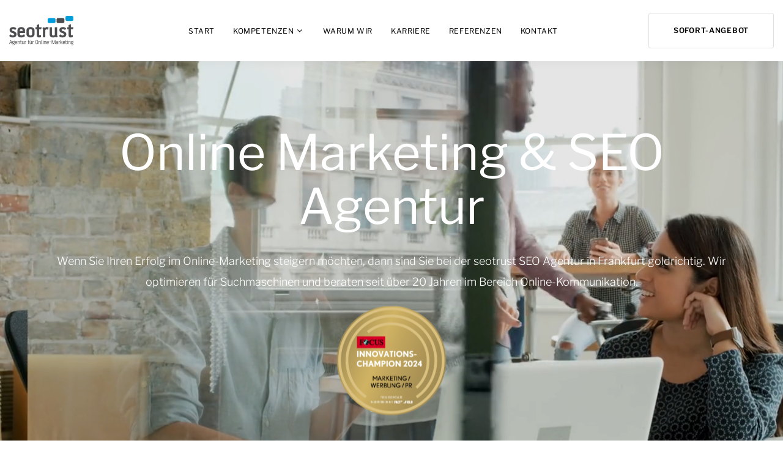

--- FILE ---
content_type: text/html; charset=utf-8
request_url: https://www.seotrust.de/
body_size: 12911
content:
<!DOCTYPE html>
<html class="wide wow-animation" lang="en">
  <head>
    <!-- Site Title-->
	<title>SEO Agentur seotrust GmbH &amp; Co KG in Frankfurt / SEOTRUST</title>
<meta name="description" content="Top Beratung 🥉 im Online-Marketing. Nur für Anbieter, die bei Google und Co. top Rankings durch professionelles SEO erreichen möchten. ✔️ Ihre SEO Agentur mit Sitz in Frankfurt am Main.">
<meta name="robots" content="index, follow">
<link rel="alternate" hreflang="de-de" href="https://www.seotrust.de/" /><link rel="alternate" hreflang="de-ch" href="https://www.seotrust.ch/" /><link rel="alternate" hreflang="de-at" href="https://www.seotrust.at/" />
<link rel="canonical" href="https://www.seotrust.de/" />
    <meta name="format-detection" content="telephone=no">
    <meta name="viewport" content="width=device-width, height=device-height, initial-scale=1.0, maximum-scale=1.0, user-scalable=0">
    <meta http-equiv="X-UA-Compatible" content="IE=edge">
    <meta charset="utf-8">
    <link rel="icon" href="/favicon.ico" type="image/x-icon">
    <!-- Stylesheets-->
<link rel="preload" href="https://www.seotrust.de/template/fonts/fontawesome-webfont.woff2?v=4.7.0" as="font" type="font/woff2" crossorigin>

	
    
    
		<!--[if lt IE 10]>
    <div style="background: #212121; padding: 10px 0; box-shadow: 3px 3px 5px 0 rgba(0,0,0,.3); clear: both; text-align:center; position: relative; z-index:1;"><a href="http://windows.microsoft.com/en-US/internet-explorer/"><img src="images/ie8-panel/warning_bar_0000_us.jpg" border="0" height="42" width="820" alt="You are using an outdated browser. For a faster, safer browsing experience, upgrade for free today."></a></div>
    <script src="/template/js/html5shiv.min.js"></script>
		<![endif]-->
<script type="application/ld+json">
{
  "@context": "https://schema.org",
  "@graph": [
    {
      "@type": "LocalBusiness",
      "name": "Seotrust GmbH & Co KG",
      "url": "https://www.seotrust.de",
      "logo": "https://www.seotrust.de/media/logo/seoagentur-logo.png",
      "telephone": "+49 69 92020981",
      "address": {
        "@type": "PostalAddress",
        "streetAddress": "Zeil 46",
        "addressLocality": "Frankfurt am Main",
        "postalCode": "60313",
        "addressCountry": "DE"
      },
      "description": "Professionelle SEO-Agentur für SEO Beratung mit nachhaltigen Erfolg in der Suchmaschinenoptimierung."
    },
    {
      "@type": "WebSite",
      "url": "https://www.seotrust.de",
      "name": "Seotrust GmbH & Co KG",
      "potentialAction": {
        "@type": "SearchAction",
        "target": "https://www.seotrust.de/?s={search_term_string}",
        "query-input": "required name=search_term_string"
      }
    },
    {
      "@type": "Service",
      "serviceType": "SEO Agentur",
      "provider": {
        "@type": "LocalBusiness",
        "name": "Seotrust GmbH & Co KG",
        "url": "https://www.seotrust.de",
  "address": {
        "@type": "PostalAddress",
        "streetAddress": "Zeil 46",
        "addressLocality": "Frankfurt am Main",
        "postalCode": "60313",
        "addressCountry": "DE"
      }

      },
      "areaServed": "DE",
      "description": "SEO Agentur für professionelle SEO-Strategien, von der Keyword-Analyse über On-Page Optimierung bis hin zu technischen SEO-Maßnahmen."
    }
  ]
}
</script> 
  <style type="text/css">@media print{*{ text-shadow: none !important; box-shadow: none !important; }a{ text-decoration: underline; } img{ break-inside: avoid; }p, h2, h3{ orphans: 3; widows: 3; }h2, h3{ break-after: avoid; }}*{ box-sizing: border-box; }html{ font-family: sans-serif; line-height: 1.15; text-size-adjust: 100%; -webkit-tap-highlight-color: rgba(0, 0, 0, 0); }article, header, nav, section{ display: block; }body{ margin: 0px; font-family: "Libre Franklin", Helvetica, Arial, sans-serif; font-size: 18px; font-weight: 300; line-height: 1.88889; color: rgb(136, 136, 136); text-align: left; background-color: rgb(255, 255, 255); }h1, h2, h3, h6{ margin-top: 0px; margin-bottom: 0.5rem; }p{ margin-top: 0px; margin-bottom: 1rem; } ul, dl{ margin-top: 0px; margin-bottom: 1rem; } ul ul{ margin-bottom: 0px; }dt{ font-weight: inherit; }dd{ margin-bottom: 0.5rem; margin-left: 0px; }a{ color: rgb(46, 211, 174); text-decoration: none; background-color: transparent; }a:not([href]):not([tabindex]){ color: inherit; text-decoration: none; }img{ vertical-align: middle; border-style: none; }a, button{ touch-action: manipulation; }button{ border-radius: 0px; } button{ margin: 0px; font-family: inherit; font-size: inherit; line-height: inherit; }button{ overflow: visible; }button{ text-transform: none; }button{ appearance: button; }h1, h2, h3, h6{ margin-bottom: 0.5rem; font-family: inherit; font-weight: 500; line-height: 1.1; color: rgb(21, 21, 21); }h1{ font-size: 80px; }h2{ font-size: 60px; }h3{ font-size: 40px; }h6{ font-size: 18px; }.container{ width: 100%; padding-right: 15px; padding-left: 15px; margin-right: auto; margin-left: auto; }@media (min-width: 576px){.container{ max-width: 540px; }}@media (min-width: 768px){.container{ max-width: 720px; }}@media (min-width: 992px){.container{ max-width: 960px; }}@media (min-width: 1200px){.container{ max-width: 1200px; }}@media (min-width: 1600px){.container{ max-width: 1400px; }}.flex-row{ flex-direction: row !important; } button{ outline: none; }p{ margin: 0px; }ul{ list-style: none; padding: 0px; margin: 0px; }ul li{ display: block; }dl{ margin: 0px; }dt, dd{ line-height: inherit; }dt{ font-weight: inherit; }dd{ margin-bottom: 0px; }body{ text-size-adjust: none; -webkit-font-smoothing: subpixel-antialiased; font-size: 14px; font-weight: 300; font-family: "Libre Franklin", Helvetica, Arial, sans-serif; line-height: 1.88889; color: rgb(136, 136, 136); }@media (min-width: 768px){body{ font-size: 16px; }}@media (min-width: 1200px){body{ font-size: 18px; }}a{ display: inline-block; text-decoration: none; transition: all 0.33s ease 0s; }a{ color: rgb(0, 159, 227); } a[href*="mailto"]{ white-space: nowrap; }img{ display: inline-block; max-width: 100%; height: auto; }h1, h2, h3, h6, .heading-1{ margin-top: 0px; margin-bottom: 0px; font-family: inherit; font-weight: 500; color: rgb(21, 21, 21); }h1 > *, h2 > *{ display: inline-block; }h1, .heading-1{ font-size: 34px; font-weight: 400; line-height: 1.2; }@media (min-width: 768px){h1, .heading-1{ font-size: 56px; line-height: 1.1; }}@media (min-width: 1200px){h1, .heading-1{ font-size: 80px; }}h2{ font-size: 26px; line-height: 1.3; font-weight: 200; }@media (min-width: 768px){h2{ font-size: 32px; line-height: 1.33333; }}@media (min-width: 992px){h2{ font-size: 44px; }}@media (min-width: 1200px){h2{ font-size: 60px; }}h3{ font-size: 22px; line-height: 1.45; font-weight: 200; }@media (min-width: 768px){h3{ font-size: 28px; }}@media (min-width: 1200px){h3{ font-size: 40px; line-height: 1.35; }}h6{ font-size: 14px; font-weight: 300; line-height: 1.5; }@media (min-width: 768px){h6{ font-size: 18px; line-height: 1.55556; }}.page{ position: relative; overflow: hidden; min-height: 100vh !important; }.page-header{ position: relative; z-index: 1000; padding: 0px; margin: 0px; border-bottom: none; }.cat-img-group{ position: relative; overflow: hidden; padding-bottom: 100%; }.cat-img-group > div{ position: absolute; bottom: 0px; max-width: 80%; }.cat-img-group > div:first-of-type{ z-index: 1; right: 0px; }.cat-img-group > div:last-of-type{ left: 0px; }html .icon{ display: inline-block; line-height: 1; text-align: center; }[class*="list-inline"] > li > .icon{ vertical-align: middle; }.page .icon-primary{ color: rgb(0, 159, 227); }.page a.icon-primary{ color: rgb(0, 159, 227); }html .icon-xxs{ font-size: 15px; }.link-transparent{ padding: 1px 20px; opacity: 0.3; transition: all 0.33s ease 0s; text-align: center; }.button{ display: inline-block; width: auto; max-width: 100%; border: 1px solid; border-radius: 3px; padding: 12px 30px; font-size: 12px; line-height: 24px; font-family: "Libre Franklin", Helvetica, Arial, sans-serif; font-weight: 600; letter-spacing: 0.06em; transition: all 0.33s ease 0s; white-space: normal; text-transform: uppercase; cursor: pointer; text-align: center; }@media (min-width: 992px){.button{ padding: 16px 40px; font-size: 12px; line-height: 24px; }}* + .button{ margin-top: 25px; }@media (min-width: 768px){* + .button{ margin-top: 35px; }}.page .button-primary{ color: rgb(255, 255, 255); background-color: rgb(0, 159, 227); border-color: rgb(0, 159, 227); }.page .button-gray-light-outline{ color: rgb(0, 0, 0); background-color: transparent; border-color: rgb(224, 224, 226); }.blurb__title{ font-size: 18px; line-height: 1.33; color: rgb(0, 0, 0); }@media (min-width: 1200px){.blurb__title{ font-size: 24px; line-height: 1.54167; }}.blurb-minimal{ text-align: left; }.blurb-minimal .unit .blurb-minimal__icon .icon{ font-size: 32px; }.blurb-minimal__icon .icon{ font-size: 30px; color: rgb(0, 159, 227); }@media (min-width: 1200px){.blurb-minimal__icon .icon{ font-size: 36px; }}@media (min-width: 1600px){.blurb-minimal__icon .icon{ font-size: 44px; }}#form-output-global{ position: fixed; bottom: 30px; left: 15px; visibility: hidden; transform: translateX(-500px); transition: all 0.3s ease 0s; z-index: 9999999; }@media (min-width: 576px){#form-output-global{ left: 30px; }}.list-xxs > li + li{ margin-top: 11px; }.list-xs > li + li{ margin-top: 16px; }.list-inline-xxs > *{ position: relative; margin-top: 5px; padding-left: 8px; padding-right: 8px; }.list-inline-xxs > *{ display: inline-block; }.list-terms-minimal *{ display: inline; }.list-semicolon > li{ display: inline; color: rgb(136, 136, 136); }.list-semicolon a{ color: inherit; }.snackbars{ max-width: 280px; padding: 9px 16px; margin-left: auto; margin-right: auto; color: rgb(255, 255, 255); text-align: left; background-color: rgb(34, 34, 34); border-radius: 0px; box-shadow: rgba(0, 0, 0, 0.15) 0px 1px 4px 0px; font-size: 14px; }@media (min-width: 576px){.snackbars{ max-width: 380px; padding: 12px 15px; font-size: 16px; }}.comment-minimal > * + *{ margin-top: 5px; }.comment-minimal__author{ font-size: 12px; font-style: italic; }.comment-minimal__link{ font-size: 14px; line-height: 1.71429; color: rgb(0, 0, 0); }.comment-minimal__link a{ display: inline; color: inherit; }.pre-footer-corporate h6 + *{ margin-top: 18px; }@media (min-width: 992px){.pre-footer-corporate h6 + *{ margin-top: 22px; }}.context-dark{ color: rgb(255, 255, 255); }.context-dark h1, .bg-accent .heading-1{ color: rgb(255, 255, 255); } .bg-accent a{ color: inherit; }.bg-accent .button-primary{ color: rgb(0, 0, 0); background-color: rgb(255, 255, 255); border-color: rgb(255, 255, 255); }.bg-cover{ background-size: cover; background-position: center center; }html .page .group-lg{ margin-bottom: -15px; margin-left: -27px; }* + p{ margin-top: 16px; }p + *{ margin-top: 22px; }p + p{ margin-top: 16px; }* + .list-xs{ margin-top: 16px; }* + .group-lg{ margin-top: 35px; }h6 + p{ margin-top: 10px; }@media (min-width: 992px){* + p{ margin-top: 28px; }* + .group-lg{ margin-top: 50px; }}.unit{ display: flex; flex: 0 1 100%; }.unit-body{ flex: 0 1 auto; }.unit-left{ flex: 0 0 auto; max-width: 100%; }.unit{ margin-bottom: -30px; margin-left: -20px; }.unit > *{ margin-bottom: 30px; margin-left: 20px; }.unit-spacing-md.unit{ margin-bottom: -30px; margin-left: -15px; }.unit-spacing-md.unit > *{ margin-bottom: 30px; margin-left: 15px; }@media (min-width: 576px){.unit-spacing-md.unit{ margin-bottom: -30px; margin-left: -15px; }.unit-spacing-md.unit > *{ margin-bottom: 30px; margin-left: 15px; }}@media (min-width: 768px){.unit-spacing-md.unit{ margin-bottom: -30px; margin-left: -15px; }.unit-spacing-md.unit > *{ margin-bottom: 30px; margin-left: 15px; }}@media (min-width: 992px){.unit-spacing-md.unit{ margin-bottom: -30px; margin-left: -15px; }.unit-spacing-md.unit > *{ margin-bottom: 30px; margin-left: 15px; }}@media (min-width: 1200px){.unit-spacing-md.unit{ margin-bottom: -30px; margin-left: -15px; }.unit-spacing-md.unit > *{ margin-bottom: 30px; margin-left: 15px; }}@media (min-width: 1600px){.unit-spacing-md.unit{ margin-bottom: -30px; margin-left: -15px; }.unit-spacing-md.unit > *{ margin-bottom: 30px; margin-left: 15px; }}.animated{ animation-duration: 1s; animation-fill-mode: both; opacity: 1; }.fadeInUpSmall{ animation-name: fadeInUpSmall; transform-origin: 50% 100%; }.owl-carousel .owl-stage{ position: relative; }.owl-carousel .owl-stage-outer{ position: relative; overflow: hidden; }.owl-carousel .owl-nav .owl-prev, .owl-carousel .owl-nav .owl-next{ cursor: pointer; user-select: none; }.owl-carousel .owl-item{ position: relative; min-height: 1px; float: left; -webkit-tap-highlight-color: transparent; }.owl-nav.disabled{ display: none; }.owl-prev, .owl-next{ position: absolute; top: 50%; transform: translateY(-50%); font-family: Linearicons; color: rgb(199, 199, 199); }.owl-prev{ left: 0px; }.owl-next{ right: 0px; }.owl-dots{ text-align: center; margin-top: 30px; }.owl-dots.disabled{ display: none; margin-top: 0px; }.rd-navbar-wrap{ transition: all 0.32s cubic-bezier(0.785, 0.135, 0.15, 0.86) 0s; }.rd-navbar{ display: none; } .rd-navbar-static{ display: block; }.rd-navbar, .rd-navbar-brand, .rd-navbar-megamenu, .brand-name, .rd-navbar-nav, .rd-navbar-panel{ transition: all 0.3s ease 0s; }.rd-navbar{ background: rgb(255, 255, 255); }.rd-navbar-toggle{ position: relative; width: 48px; height: 48px; line-height: 48px; color: rgb(0, 0, 0); background-color: transparent; border: none; cursor: pointer; display: none; }.rd-navbar-toggle span{ position: relative; display: block; margin: auto; transition: all 0.3s ease 0s; } .rd-navbar-toggle span{ width: 22px; height: 2px; background-color: rgb(0, 0, 0); backface-visibility: hidden; will-change: transform; }.rd-navbar-brand{ line-height: 1; }.rd-navbar .rd-navbar-nav > li > a{ font-size: 12px; line-height: 1.28; font-weight: 400; text-transform: uppercase; letter-spacing: 0.05em; }.rd-navbar .rd-navbar-nav > li{ vertical-align: top; text-align: center; }.rd-navbar .rd-navbar-nav > li > *{ vertical-align: top; } .rd-navbar-static .rd-navbar-nav > .rd-navbar-submenu .rd-navbar-megamenu{ opacity: 0; visibility: hidden; will-change: opacity, transform; } .rd-navbar-static .rd-navbar-nav .rd-navbar-submenu > .rd-navbar-megamenu{ transform: translateY(30px); } .rd-navbar-static .rd-navbar-nav > li{ display: inline-block; } .rd-navbar-static .rd-navbar-megamenu{ border: 1px solid rgb(243, 243, 243); } .rd-navbar-static .rd-megamenu-list > li > a{ position: relative; display: block; width: 100%; padding-left: 0px; font-size: 13px; line-height: 1.7; transition: all 0.33s ease 0s; } .rd-navbar-static .rd-megamenu-list > li > a{ color: rgb(224, 224, 226); } .rd-navbar-static .rd-megamenu-list > li > a{ color: rgb(0, 0, 0); background: transparent; } .rd-navbar-static .rd-megamenu-list > li + li{ margin-top: 12px; }@media (min-width: 1200px){ .rd-navbar-static .rd-megamenu-list > li > a{ font-size: 14px; }} .rd-navbar-static .rd-navbar-megamenu{ position: absolute; z-index: 4; display: table; table-layout: fixed; width: 100%; max-height: calc(100vh - 90px); left: 0px; max-width: 1370px; margin-top: 25px; text-align: left; background: rgb(251, 251, 251); } .rd-navbar-static .rd-navbar-megamenu > li{ position: relative; display: table-cell; padding: 40px 20px 40px 35px; }@media (min-width: 1200px){ .rd-navbar-static .rd-navbar-megamenu > li{ padding: 45px 30px 50px 50px; }}@media (min-width: 1600px){ .rd-navbar-static .rd-navbar-megamenu{ max-width: 1150px; } .rd-navbar-static .rd-navbar-megamenu > li{ padding: 45px 70px 70px 50px; }}.rd-navbar-static .rd-navbar-nav > li > a{ color: rgb(0, 0, 0); }.rd-navbar-static .rd-navbar-nav > li > .rd-navbar-submenu-toggle{ display: inline-block; width: 17px; line-height: 1; text-align: center; cursor: pointer; color: rgb(0, 0, 0); }.rd-navbar-static{ display: block; padding: 0px 15px; background-color: rgb(255, 255, 255); box-shadow: rgba(136, 136, 136, 0.1) 0px 2px 12px; }.rd-navbar-static .rd-navbar-inner{ position: relative; flex-direction: column; padding: 21px 0px; min-height: 100px; transition: all 0.33s ease 0s; }.rd-navbar-static .rd-navbar-inner > * + *{ margin-top: 30px; }.rd-navbar-static .rd-navbar-inner .rd-navbar-toggle{ display: none; }.rd-navbar-static .rd-navbar-inner{ max-width: 1370px; margin-left: auto; margin-right: auto; }.rd-navbar-static .rd-navbar-inner, .rd-navbar-static .rd-navbar-nav-wrap{ display: flex; align-items: center; justify-content: space-between; }.rd-navbar-static .rd-navbar-inner > *{ padding: 0px 25px; }.rd-navbar-static .rd-navbar-inner > :first-child{ padding-left: 0px; }.rd-navbar-static .rd-navbar-inner > :last-child{ padding-right: 0px; }.rd-navbar-static .rd-navbar-panel, .rd-navbar-static .rd-navbar-nav-wrap__element{ flex-shrink: 0; }.rd-navbar-static .rd-navbar-nav-wrap__element{ padding-left: 10px; padding-right: 10px; }.rd-navbar-static .rd-navbar-nav-wrap{ flex-direction: row-reverse; flex-grow: 1; }.rd-navbar-static .rd-navbar-nav-wrap > :first-child{ padding-right: 0px; }.rd-navbar-static .rd-navbar-nav-wrap > :last-child{ padding-left: 0px; }.rd-navbar-static .rd-navbar-brand .brand-name img{ max-height: 48px; width: auto; }.rd-navbar-static .rd-navbar-nav{ margin: -13px -13px 0px; font-size: 0px; line-height: 0; }.rd-navbar-static .rd-navbar-nav > li{ margin-top: 13px; padding: 0px; margin-left: 15px; margin-right: 15px; } .rd-navbar-static .rd-navbar-nav > li .rd-navbar-megamenu{ margin-top: 42px; }@media (max-width: 1199px){.rd-navbar-static .rd-navbar-nav-wrap .rd-navbar-nav-wrap__element + .rd-navbar-nav{ margin-right: 15px; }}@media (min-width: 1200px){.rd-navbar-static:not(.rd-navbar_creative) .rd-navbar-inner{ flex-direction: row; }.rd-navbar-static:not(.rd-navbar_creative) .rd-navbar-inner > * + *{ margin-top: 0px; }.rd-navbar-static .rd-navbar-nav-wrap{ text-align: right; }.rd-navbar-static .rd-navbar-panel + .rd-navbar-nav-wrap{ width: auto; text-align: center; }}.ui-to-top{ position: fixed; right: 15px; bottom: 15px; width: 58px; height: 58px; border-radius: 100%; font-size: 24px; line-height: 58px; overflow: hidden; text-align: center; text-decoration: none; z-index: 20; transition: all 0.3s ease 0s; transform: translateY(100px); }.ui-to-top{ color: rgb(255, 255, 255); background: rgb(82, 65, 121); }@media (min-width: 576px){.ui-to-top{ right: 40px; bottom: 40px; }}.swiper-container{ display: flex; margin-left: auto; margin-right: auto; position: relative; overflow: hidden; min-height: 200px; z-index: 1; height: 100vh; }.swiper-wrapper{ position: relative; z-index: 1; display: flex; align-self: stretch; align-items: stretch; width: 100%; height: auto; min-height: inherit; transition-property: transform; box-sizing: content-box; } .swiper-wrapper{ transform: translate3d(0px, 0px, 0px); will-change: transform; }.swiper-slide{ position: relative; display: flex; align-items: center; flex-shrink: 0; width: 100%; background-position: center center; }.swiper-slide.swiper-slide_video{ min-height: inherit; align-items: stretch; padding: 0px; }.swiper-slide.swiper-slide_video .vide_bg{ display: flex; flex-flow: row wrap; align-items: center; justify-content: center; width: 100%; }.swiper-slide-caption{ position: relative; z-index: 2; display: block; width: 100%; padding: 25px 0px 60px; min-height: inherit; }@media (min-width: 768px){.swiper-slide-caption{ padding: 60px 0px; }}@media (min-width: 992px){.swiper-slide-caption{ padding: 100px 0px; }}@media (min-width: 1200px) and (min-height: 800px){.swiper-slide-caption{ padding: 180px 0px 140px; }}.swiper-slider_fullheight{ min-height: calc(100vh - 56px); height: auto; }@media (min-width: 768px) and (max-width: 991px){.swiper-slider_fullheight{ min-height: 640px; }}@media (min-width: 768px){.swiper-slider_fullheight .swiper-slide-caption{ padding-left: 60px; padding-right: 60px; }}@media (min-width: 1600px){.swiper-slider_fullheight .swiper-slide-caption{ padding-left: 0px; padding-right: 0px; }}@media (min-width: 992px){.desktop .swiper-slider_fullheight{ min-height: 100vh; }}.vide_bg{ width: 100%; }.vide_bg .container{ position: relative; z-index: 2; }.fa{ display: inline-block; font-family: FontAwesome; font-size: inherit; text-rendering: auto; -webkit-font-smoothing: antialiased; }li.l1{ font-weight: bold; }@media (max-width: 991px){ section.content h2, section.content h3, section.content div.heading-1{ padding-bottom: 16px !important; }}@media (min-width: 992px){ section.content h2, section.content h3, section.content div.heading-1{ padding-bottom: 28px !important; }}@media (max-width: 767px){ section.content h2, section.content h3, section.content div.heading-1{ font-weight: 200; font-size: 22px !important; line-height: 1.45 !important; }}@media (min-width: 768px){ section.content h2, section.content h3, section.content div.heading-1{ font-weight: 200; font-size: 28px !important; line-height: 1.45 !important; }}@media (min-width: 1200px){ section.content h2, section.content h3, section.content div.heading-1{ font-weight: 200; font-size: 40px !important; line-height: 1.35 !important; }}section.listable ul > li{ text-align: left; position: relative !important; padding-left: 20px !important; width: auto !important; }section.listable ul > li + li{ margin-top: 8px !important; }.rex-minibar-icon--fa, .rex-minibar-close-icon, .rex-minibar-opener-icon{ display: inline-block; font-style: normal; font-variant: normal; font-weight: normal; font-stretch: normal; line-height: 1; font-family: FontAwesome; font-size: inherit; text-rendering: auto; -webkit-font-smoothing: antialiased; }.rex-minibar{ position: fixed; right: 0px; bottom: 0px; z-index: 100000; padding-right: 36px; color: rgb(156, 165, 178); direction: ltr; font-size: 11px; font-family: -apple-system, BlinkMacSystemFont, "Open Sans", "Helvetica Neue", Arial, sans-serif; text-align: left; }.rex-minibar[data-minibar="true"]{ left: 0px; }.rex-minibar *{ box-sizing: content-box; vertical-align: baseline; letter-spacing: normal; width: auto; }.rex-minibar-close, .rex-minibar-opener{ position: absolute; right: 0px; top: 0px; z-index: 100001; width: 36px; height: 36px; font-size: 18px; cursor: pointer; transition: all 200ms ease-in-out 0s; }.rex-minibar-close{ background: rgb(50, 64, 80); color: rgb(75, 154, 217); }.rex-minibar-opener{ background: rgb(223, 227, 233); color: rgb(156, 165, 178); }.rex-minibar-close-icon, .rex-minibar-opener-icon{ position: absolute; top: 50%; left: 50%; transform: translate3d(-50%, -50%, 0px); }.rex-minibar[data-minibar="true"] .rex-minibar-opener{ display: none; }.rex-minibar-elements{ width: 100%; background: rgb(36, 48, 60); }.rex-minibar-element{ cursor: default; display: block; float: left; height: 36px; margin-right: 0px; padding: 0px 10px; white-space: nowrap; }.rex-minibar-element-right{ float: right; }.rex-minibar-element span{ display: inline-block; }.rex-minibar-item{ display: inline-block; height: 36px; }.rex-minibar-info{ position: absolute; left: 0px; bottom: 36px; display: none; background-color: rgba(40, 53, 66, 0.97); color: rgb(223, 227, 233); padding-bottom: 15px; }.rex-minibar-info-header{ color: rgb(243, 246, 251); background-color: rgb(30, 40, 50); padding: 10px 15px; font-size: 12px; font-weight: bold; }.rex-minibar-info-group{ padding: 10px 15px 0px; }.rex-minibar-info-group + .rex-minibar-info-group{ margin-top: 15px; padding-top: 15px; position: relative; }.rex-minibar-info-piece{ display: table-row; border-collapse: collapse; }.rex-minibar-info-piece a{ color: rgb(75, 154, 217); transition: color 200ms ease-in-out 0s; }.rex-minibar-info-piece span{ padding: 5px 0px; color: rgb(223, 227, 233); font-size: 13px; }.rex-minibar-info-piece span.title{ display: table-cell; min-width: 70px; padding: 5px 15px 5px 0px; border-collapse: collapse; color: rgb(156, 165, 178); font-size: 12px; vertical-align: top; }.rex-minibar-element-right .rex-minibar-info{ left: auto; right: 0px; }.rex-minibar-icon{ display: inline-block; color: rgb(156, 165, 178); font-size: 16px; }.rex-minibar-icon + .rex-minibar-value{ margin-left: 5px; }.rex-minibar-value{ color: rgb(223, 227, 233); font-size: 13px; line-height: 36px; }.rex-minibar-status-primary{ background-color: rgb(75, 154, 217); color: rgb(255, 255, 255); }.rex-minibar-icon .rex-syslog-changed{ color: yellow; }</style></head>
  <body>
    <!-- Page -->
    <div class="page">
<img width="99999" height="99999" alt="SEO Agentur" style="pointer-events: none; position: absolute; top: 0; left: 0; width: 99vw; height: 99vh; max-width: 99vw; max-height: 99vh;" src="[data-uri]">
      <!-- Page Header-->
      
	
      <header class="page-header">
        <!-- RD Navbar-->
        <div class="rd-navbar-wrap">
          <nav class="rd-navbar novi-background bg-cover" data-layout="rd-navbar-fixed" data-sm-layout="rd-navbar-fixed" data-sm-device-layout="rd-navbar-fixed" data-md-layout="rd-navbar-fixed" data-md-device-layout="rd-navbar-fixed" data-lg-device-layout="rd-navbar-fixed" data-xl-device-layout="rd-navbar-static" data-xxl-device-layout="rd-navbar-static" data-lg-layout="rd-navbar-fixed" data-xl-layout="rd-navbar-static" data-xxl-layout="rd-navbar-static" data-stick-up-clone="false" data-sm-stick-up="true" data-md-stick-up="true" data-lg-stick-up="true" data-xl-stick-up="true" data-xxl-stick-up="true" data-lg-stick-up-offset="69px" data-xl-stick-up-offset="1px" data-xxl-stick-up-offset="1px">
            <div class="rd-navbar-inner">
              <!-- RD Navbar Panel -->
              <div class="rd-navbar-panel">
                <button class="rd-navbar-toggle" data-rd-navbar-toggle=".rd-navbar-nav-wrap"><span></span></button>
                <!-- RD Navbar Brand-->
  					<div class="rd-navbar-brand"><a class="brand-name" href="/"><img src="/media/logo/seoagentur-logo.png" alt="" width="163" height="40"/></a></div>              </div>
              <!-- RD Navbar Nav-->
              <div class="rd-navbar-nav-wrap">
                <div class="rd-navbar-nav-wrap__element"><a class="button button-gray-light-outline" href="/sofort-angebot">Sofort-Angebot</a></div>
                      <ul class="rd-navbar-nav">
                      
                      <li><a href="/" class="active">Start</a></li>
<li class=""><a href="/kompetenzen/" class="">Kompetenzen</a>
<ul class="rd-navbar-megamenu">
<li class="l3"><ul class="rd-megamenu-list">

<li class="l1"><a href="/seo-beratung" class="">SEO Beratung</a></li>

<li class="l2"><a href="/suchmaschinenoptimierung" class="">Suchmaschinenoptimierung</a></li>
<li class="l2"><a href="/seo-analyse" class="">SEO Analyse</a></li>
<li class="l2"><a href="/ddo" class="">DDO SEO</a></li>
<li class="l2"><a href="/internationales-seo" class="">internationales SEO</a></li>
<li class="l2"><a href="/video-seo" class="">Video SEO</a></li>
<li class="l2"><a href="/audio-seo" class="">Audio SEO</a></li>
</ul></li><li class="l3"><ul class="rd-megamenu-list">

<li class="l1"><a href="/online-marketing" class="">Online Marketing</a></li>

<li class="l2"><a href="/ads-optimierung" class="">SEM / Ads Optimierung</a></li>
<li class="l2"><a href="/orm" class="">Online Reputation Management</a></li>
<li class="l2"><a href="/social-media-marketing.html" class="">Social Media Marketing</a></li>
<li class="l2"><a href="/email-marketing" class="">Email Marketing</a></li>
<li class="l2"><a href="/inbound-marketing" class="">Inbound Marketing</a></li>
<li class="l2"><a href="/content-marketing" class="">Content-Marketing</a></li>
</ul></li><li class="l3"><ul class="rd-megamenu-list">

<li class="l1"><a href="/webagentur" class="">Webagentur</a></li>

<li class="l2"><a href="/webdesign" class="">Webdesign</a></li>
<li class="l2"><a href="/relaunch-optimierung" class="">Relaunch Optimierung</a></li>
<li class="l2"><a href="/programmierung.html" class="">Programmierung</a></li>
<li class="l2"><a href="/content-management" class="">Content-Management</a></li>
<li class="l2"><a href="/mobile-optimierung" class="">Mobile Optimierung</a></li>
</ul></li><li class="l3"><ul class="rd-megamenu-list">

<li class="l1"><a href="/digitalagentur" class="">Digitalagentur</a></li>

<li class="l2"><a href="/shop-seo-optimierung" class="">Shop Optimierung</a></li>
<li class="l2"><a href="/analytics-agentur.html" class="">Google Analytics Agentur</a></li>
<li class="l2"><a href="/onlineshop-software.html" class="">Onlineshop Software</a></li>
<li class="l2"><a href="/usability-optimierung.html" class="">Usability Optimierung</a></li>
<li class="l2"><a href="/landingpage-optimierung.html" class="">Landingpage Optimierung</a></li>
</ul></li>
</ul></li>
<li><a href="/ueber-uns.html" class="">Warum wir</a></li>
<li><a href="/karriere.html" class="">Karriere</a></li>
<li><a href="/erfolge.html" class="">Referenzen</a></li>
<li><a href="/kontakt.html" class="">Kontakt</a></li>
                      
                        
                        
                      </ul>
              </div>
            </div>
          </nav>
        </div>
      </header>
	
	
		<section><div class="swiper-container swiper-slider swiper-slider_fullheight" data-simulate-touch="false" data-loop="false" data-autoplay="false"><div class="swiper-wrapper"><div class="swiper-slide swiper-slide_video context-dark ">
                    <!-- RD Video-->
                    <div class="vide_bg novi-vide" data-vide-bg="mp4: /media/video-lg.mp4, " data-vide-options="posterType: none">

							<div style="width: 100%; height: 100%; background-color: rgba(0,0,0,0.1); z-index: 2; position:relative;">
                      <div class="swiper-slide-caption" style="text-align:center; position: absolute; top:50%; transform: translateY(-50%);">
                        <div class="container"  style="color:#ffffff;">
                          <h1 data-caption-animate="fadeInUpSmall" style="color:#ffffff"> <span>Online Marketing &amp; SEO Agentur</span></h1>
                          <p>Wenn Sie Ihren Erfolg im Online-Marketing steigern m&ouml;chten, dann sind Sie bei der seotrust SEO Agentur in Frankfurt goldrichtig. Wir optimieren f&uuml;r Suchmaschinen und beraten seit &uuml;ber 20 Jahren im Bereich Online-Kommunikation.</p><div class="slider_bild_klein"><img src="/media/full_slider_content_klein/innovations-champion2024.png"></div>
                          <div class="group-lg" style="text-align:center">
                          	
                          	
                          </div>
                        </div>
                      </div>
                      </div>
                      
                      
                    </div>
            </div></div>
        </div></section><section class="section-xl novi-background bg-cover novi-background bg-cover content listable dist_small" style="background-color:#ffffff;">
        <div class="container">
          <div class="row justify-content-md-center flex-lg-row-reverse align-items-lg-center justify-content-lg-between row-50">
            <div class="col-md-12 col-lg-12" style="text-align:center">
              
              <div style="">
              <h2>Agentur f&uuml;r Online Marketing, <br />Suchmaschinenoptimierung &amp; Kommunikation in Frankfurt</h2>
<p>Mit &uuml;ber 20 Jahren Erfahrung und fundiertem Know How sind wir von der Seotrust Agentur f&uuml;r Online-Marketing ganz f&uuml;r unsere Kunden da.</p>
              </div>
              
            </div>
          </div>
        </div>
      </section><section class="section-xl bg-white novi-background bg-cover content" style="background-color:#f2f2f2;">
        <div class="container">
          <div class="row row-50"><div class="col-md-6 col-lg-4">
              <article class="blurb blurb-minimal" style="text-align:left;">
                <div class="unit flex-row unit-spacing-md">
                  <div class="unit-left">
                    <div class="blurb-minimal__icon"><span class="novi-icon icon fa fa-dashboard"></span></div>
                  </div>
                  <div class="unit-body">
                    <p class="blurb__title" style="color:#191919;">Performance getrieben</p>
                    <div style="color:#191919;">
                    <p>Sie k&ouml;nnen sich sicher sein, dass ihre Marketing Investitionen sich auch wirklich auszahlen. Denn: bei allen Ma&szlig;nahmen zur Optimierung ihrer online Marketingaktivit&auml;ten arbeiten wir grunds&auml;tzlich Performance getrieben.</p>
                    
                    </div>
                  </div>
                </div>
              </article>
            </div>
<div class="col-md-6 col-lg-4">
              <article class="blurb blurb-minimal" style="text-align:left;">
                <div class="unit flex-row unit-spacing-md">
                  <div class="unit-left">
                    <div class="blurb-minimal__icon"><span class="novi-icon icon fa fa-database"></span></div>
                  </div>
                  <div class="unit-body">
                    <p class="blurb__title" style="color:#191919;">DDO - Daten getrieben</p>
                    <div style="color:#191919;">
                    <p>DDO steht f&uuml;r Data Driven Optimization und bedeutet f&uuml;r Sie, dass alle marketingrelevanten Entscheidungen nicht einfach nur nach Bauchgef&uuml;hl, sondern auf Grundlage von echten Daten und Fakten getroffen werden.</p>
                    
                    </div>
                  </div>
                </div>
              </article>
            </div>
<div class="col-md-6 col-lg-4">
              <article class="blurb blurb-minimal" style="text-align:left;">
                <div class="unit flex-row unit-spacing-md">
                  <div class="unit-left">
                    <div class="blurb-minimal__icon"><span class="novi-icon icon fa fa-heart"></span></div>
                  </div>
                  <div class="unit-body">
                    <p class="blurb__title" style="color:#191919;">Herzensangelegenheit</p>
                    <div style="color:#191919;">
                    <p>Einer der zentralen Werte bei seotrust ist, dass unsere Kunden und deren Erfolge uns am Herzen liegen. Und auch wenn dies oftmals eine erh&ouml;hte Form von Flexibilit&auml;t erfordert, sind wir immer mit Herzblut an Ihrer Seite.</p>
                    
                    </div>
                  </div>
                </div>
              </article>
            </div></div></div></section>
<section class="section-xl novi-background bg-cover novi-background bg-cover content listable dist_standard" style="background-color:#ffffff;">
        <div class="container">
          <div class="row justify-content-md-center flex-lg-row-reverse align-items-lg-center justify-content-lg-between row-50">
            <div class="col-md-9 col-lg-5">
              <h3 style="color:;">Digitale Kommunikation richtig einsetzen</h3>
              <div style="color:#888888;">
              <p>Seotrust z&auml;hlt zu den f&uuml;hrenden Agenturen im Bereich der digitalen Markt-Kommunikation. Dadurch erzielen unsere Kunden starke Erfolge. In Zeiten eines sich stetig schneller entwickelten Marktumfelds mit mehr Technologien und mehr Wettbewerb, gilt es ganz besonders gut beraten zu sein. Denn wer nicht mit der Zeit geht, der geht mit der Zeit. Und genau aus diesem Grund ist unser Anspruch immer Vorreiter zu sein. Vorreiter in erprobten Strategien und ganz konkreten Umsetzungen f&uuml;r unsere Kunden. Sie sch&auml;tzen es, dass wir regelm&auml;&szlig;ig alte Strukturen &uuml;berpr&uuml;fen und auch aufbrechen, wenn es Sinn macht. Dabei stehen immer die Ziele unserer Kunden im Fokus. M&ouml;chten auch Sie mehr:</p>
<ul>
<li>Kunden durch Ihr Online-Marketing generieren?</li>
<li>Eine top Sichtbarkeit im Internet erreichen?</li>
<li>Ihren Wettbewerbern eine Nasenl&auml;nge voraus sein?</li>
<li>Eine erfahrene Online-Marketing-Agentur an Ihrer Seite wissen, die immer Up-to-Date ist?</li>
</ul>
<p>Dann sollten wir ins Gespr&auml;ch kommen.</p>
              </div>
              
            </div>
            <div class="col-md-9 col-lg-6"><img src="/media/content_single/seoref.webp" alt="" width="652" height="491"/>
            </div>
          </div>
        </div>
      </section><section class="section-xl novi-background bg-cover novi-background bg-cover content listable dist_standard" style="background-color:#f8f8f8;">
        <div class="container">
          <div class="row justify-content-md-center flex-lg-row-reverse align-items-lg-center justify-content-lg-between row-50">
            <div class="col-md-9 col-lg-6"><img src="/media/content_single/seo5.jpg" alt="" width="652" height="491"/>
            </div>
            <div class="col-md-9 col-lg-5">
              <h2 style="color:;">Potentiale im Online-Marketing erkennen</h2>
              <div style="color:#888888;">
              <p>Auf der einen Seite erschwert der gestiegene &bdquo;Noise-Level&ldquo; in Verbindung mit einem &bdquo;Content-Overload&ldquo; die erfolgreiche Ansprache neuer Kunden. Auf der anderen Seite gilt es fr&uuml;hzeitig die individuell optimalen M&ouml;glichkeiten im Online-Marketing gewinnbringend einzusetzen. Als beratende Agentur f&uuml;r digitales Marketing stehen Ihnen die Experten von Seotrust zur Seite. &Uuml;berzeugen Sie sich selbst.</p>
              </div>
              <a class="button button-primary" data-caption-animate="fadeInUpSmall" data-caption-delay="350" href="/erfolge.html">Erfolge im Online-Marketing</a>
            </div>
          </div>
        </div>
      </section><section class="section-xl novi-background bg-cover novi-background bg-cover content listable dist_standard" style="background-color:#ffffff;">
        <div class="container">
          <div class="row justify-content-md-center flex-lg-row-reverse align-items-lg-center justify-content-lg-between row-50">
            <div class="col-md-9 col-lg-5">
              <h3 style="color:;">SEO Agentur unsere Kernkompetenz</h3>
              <div style="color:#888888;">
              <p>Ganz klar ist das Thema SEO unsere Kernkompetenz. Und dies ist seit 20 Jahren der Fall. Wo damals jedoch ein paar leichte Eingriffe in dem Quelltext einer Webseite ausreichten, um sensationelle Ergebnisse zu erzielen, ben&ouml;tigt es heute viel mehr Skills und Knowhow. Wir setzen dieses erprobte Wissen gewinnbringend f&uuml;r unsere Kunden ein. Wann m&ouml;chten Sie von diesem Insider-Wissen Ihrer professionellen SEO-Agentur aus Frankfurt profitieren?</p>
              </div>
              <a class="button button-primary" data-caption-animate="fadeInUpSmall" data-caption-delay="350" href="/seo-beratung">SEO Beratung</a>
            </div>
            <div class="col-md-9 col-lg-6"><img src="/media/content_single/seo7.webp" alt="" width="652" height="491"/>
            </div>
          </div>
        </div>
      </section><section class="bg-accent novi-background bg-cover content" style="background-color:#524179;">
        <div class="container">
          <div class="row row-fix justify-content-md-center align-items-lg-end">
            <div class="col-md-8 col-lg-6 section-xl">
              <div class="heading-1" style="color:;">Online Marketing richtig nutzen.</div>
              <div style="">
              <p>Damit Ihre Zahlen den Erfolg wiedergeben!</p>
              </div>
              <a class="button button-primary" data-caption-animate="fadeInUpSmall" data-caption-delay="350" href="/kontakt.html">unverbindlich Kontakt aufnehmen</a>
            </div>
            <div class="col-md-8 col-lg-6">
              <div class="cat-img-group">
                <div><img src="/media/c2a_schichtbild2/online-marketing.webp" alt=""/ ></div>
                <div><img src="/media/c2a_schichtbild1/seo-agentur.webp" alt="" style="max-width:none;"/></div>
              </div>
            </div>
          </div>
        </div>
      </section><section class="section-xl novi-background bg-cover novi-background bg-cover content listable dist_medium" style="background-color:#ffffff;">
        <div class="container">
          <div class="row justify-content-md-center flex-lg-row-reverse align-items-lg-center justify-content-lg-between row-50 col-md-8 offset-md-2 col-lg-8 offset-lg-2">
            <div class="col-md-12 col-lg-12" style="text-align:left">
              <h2 style="color:#191919;">SEO-Agentur – wie ein präzise abgestimmtes Uhrwerk für digitalen Erfolg</h2>
              <div style="color:#191919;">
              <p>Stellen Sie sich Ihre Webseite als ein kunstvoll konstruiertes Uhrwerk vor, bei dem jedes Zahnrad und jede Schraube perfekt ineinandergreifen, um den reibungslosen Ablauf Ihres Online-Marketings zu gew&auml;hrleisten. Als Ihre <a href="https://www.seotrust.de">erfahrene SEO-Agentur</a> setzen wir jeden Mechanismus optimal in Szene &ndash; f&uuml;r qualifizierte Anfragen, planbaren Kundenzuwachs und Top-Rankings.</p>
<p><strong>Pr&auml;zision und Planung &ndash; Die Mechanik Ihres Erfolgs</strong><br />Wie bei einem meisterhaft gearbeiteten Uhrwerk analysieren wir mit <a href="/ddo">datenorientierten Methoden</a> Ihre Webseite, Ihre Wettbewerber und aktuelle Markttrends. Diese pr&auml;zise Abstimmung erm&ouml;glicht es uns, eine individuelle SEO-Strategie zu entwickeln, bei der technische Optimierungen, detaillierte Keyword-Analysen und integrierte SEO- sowie SEA-Ans&auml;tze reibungslos zusammenwirken &ndash; jedes Teil ein essenzielles Zahnrad in Ihrem Erfolgsmechanismus.</p>
<p><strong>Internationales SEO &ndash; Synchronisation &uuml;ber alle Zeitzonen</strong><br />Unsere tiefgehende Expertise im <a href="/internationales-seo">internationalen SEO</a> sorgt daf&uuml;r, dass Ihre Marke weltweit im gleichen Takt schl&auml;gt. Mit einer sorgf&auml;ltig abgestimmten Strategie erschlie&szlig;en wir neue M&auml;rkte und erh&ouml;hen Ihre globale Sichtbarkeit &ndash; wie ein Uhrwerk, das &uuml;ber alle Zeitzonen hinweg synchron l&auml;uft. Unsere transparente Arbeitsweise und unser kundenorientierter Ansatz stellen sicher, dass Ihre Rankings, Ihr Traffic und Ihre Ums&auml;tze stetig an Fahrt gewinnen.</p>
<p><strong>Ganzheitliche Optimierung &ndash; Der Antrieb, der alles in Bewegung h&auml;lt</strong><br />Unsere erprobten Strategien verwandeln Ihre Webseite in ein pr&auml;zise konstruiertes System, das sowohl Suchmaschinen als auch Nutzer begeistert. Wir optimieren jedes Detail &ndash; von technischen Feinheiten &uuml;ber inhaltliche Verbesserungen bis hin zu einer erstklassigen Nutzererfahrung &ndash; damit Ihr digitales Uhrwerk stets zuverl&auml;ssig tickt. Dabei behalten Sie jederzeit den &Uuml;berblick &uuml;ber alle Ma&szlig;nahmen und den Fortschritt Ihres Projekts.</p>
<h3>Ihre Vorteile durch professionelle Suchmaschinenoptimierung:</h3>
<ul>
<li><strong>Nachhaltigkeit im Fokus:</strong> Wie ein robustes Uhrwerk, das Tag f&uuml;r Tag pr&auml;zise l&auml;uft, sichert unsere <a href="/seo-beratung">SEO-Beratung</a>&nbsp;langfristigen Erfolg &ndash; national wie international.</li>
<li><strong>Effiziente Synergien:</strong> Wir verbinden verschiedene Online-Marketing-Disziplinen, sodass alle Zahnr&auml;der Ihres Erfolgsmechanismus harmonisch ineinandergreifen.</li>
<li><strong>Ganzheitlicher Ansatz:</strong> Durch die Verschmelzung von Code, Content und Design entsteht ein pr&auml;zise abgestimmtes Uhrwerk, das Ihre SEO-Strategie antreibt.</li>
<li><strong>Individuelle L&ouml;sungen:</strong> Jede Strategie wird passgenau auf Ihre Bed&uuml;rfnisse und die Dynamik der Suchmaschinen abgestimmt &ndash; wie ein individuell justiertes Uhrwerk.</li>
<li><strong>Expertise und Kreativit&auml;t:</strong> Profitieren Sie von unserem fundierten Know-how und innovativen L&ouml;sungsans&auml;tzen, die Ihre Webseite in ein hochpr&auml;zises Instrument verwandeln.</li>
<li><strong>Messbare Erfolge und Transparenz:</strong> Mit klar definierten KPIs behalten Sie den &Uuml;berblick &ndash; wie ein zuverl&auml;ssiger Zeitmesser, der immer die exakte Zeit anzeigt.</li>
<li><strong>Kundenorientierter Service:</strong> Regelm&auml;&szlig;ige Updates und offener Austausch garantieren, dass alle Komponenten Ihres Systems reibungslos zusammenarbeiten.</li>
</ul>
<p>Auf Basis Ihrer individuellen Ziele und einer detaillierten <a href="/seo-analyse">SEO-Analyse</a> entwickeln unsere Experten ma&szlig;geschneiderte Keyword-Strategien, erstellen hochwertigen Content und optimieren die technische Performance Ihrer Webseite. Durch kontinuierlichen, organischen Linkaufbau, zielgerichtetes <a href="/content-marketing">Content-Marketing</a> und regelm&auml;&szlig;ige Anpassungen sorgen wir daf&uuml;r, dass Ihre Webseite nicht nur Spitzenpositionen in den Suchergebnissen erreicht, sondern diese auch langfristig behaupten kann &ndash; wie ein Uhrwerk, das durch pr&auml;zise Einstellungen und regelm&auml;&szlig;ige Wartung stets punktgenau arbeitet.</p>
<p>Mit uns stellen Sie das Uhrwerk Ihres digitalen Erfolgs perfekt ein &ndash; bereit, jede Herausforderung mit pr&auml;ziser Genauigkeit zu meistern!</p>
              </div>
              <a class="button button-primary" data-caption-animate="fadeInUpSmall" data-caption-delay="350" href="/kontakt.html">unverbindlich Top Beratung anfragen</a>
            </div>
          </div>
        </div>
      </section><section class="section-lg content dist_small" style="background-color:;">
        <div class="container">
          <div class="owl-carousel text-center" data-items="1" data-sm-items="2" data-md-items="4" data-lg-items="5" data-xl-items="6" data-stage-padding="15" data-loop="true" data-margin="30" data-mouse-drag="false" data-dots="false" data-autoplay="true"><div class="item"><a class="link-transparent"><img src="/media/brand/seorefs_0001_vektor-smartobjekt.png" alt="" style="height:111px; width:auto;"/></a></div>

          

                     
              <div class="item"><a class="link-transparent"><img src="/media/brand/seorefs_0025_vektor-smartobjekt.png" alt="" style="height:111px; width:auto;"/></a></div>

          

                     
              <div class="item"><a class="link-transparent"><img src="/media/brand/seorefs_0004_vektor-smartobjekt.png" alt="" style="height:111px; width:auto;"/></a></div>

          

                     
              <div class="item"><a class="link-transparent"><img src="/media/brand/seorefs_0003_vektor-smartobjekt.png" alt="" style="height:111px; width:auto;"/></a></div>

          

                     
              <div class="item"><a class="link-transparent"><img src="/media/brand/ref1.png" alt="" style="height:111px; width:auto;"/></a></div>

          

                     
              <div class="item"><a class="link-transparent"><img src="/media/brand/seorefs_0024_vektor-smartobjekt.png" alt="" style="height:111px; width:auto;"/></a></div>

          

                     
              <div class="item"><a class="link-transparent"><img src="/media/brand/seorefs_0022_image.png" alt="" style="height:111px; width:auto;"/></a></div>

          

                     
              <div class="item"><a class="link-transparent"><img src="/media/brand/seorefs_0015_ebene-4.png" alt="" style="height:111px; width:auto;"/></a></div>

          

                     
              <div class="item"><a class="link-transparent"><img src="/media/brand/seorefs_0021_vektor-smartobjekt.png" alt="" style="height:111px; width:auto;"/></a></div>

          

                     
              <div class="item"><a class="link-transparent"><img src="/media/brand/seorefs_0002_vektor-smartobjekt.png" alt="" style="height:111px; width:auto;"/></a></div>

          

                     
              <div class="item"><a class="link-transparent"><img src="/media/brand/seorefs_0017_mzjkszdzlyhs_q1es2v8ejgjq.png" alt="" style="height:111px; width:auto;"/></a></div>

          

                     
              <div class="item"><a class="link-transparent"><img src="/media/brand/seorefs_0014_csm_4348_8aac9ee4e3.png" alt="" style="height:111px; width:auto;"/></a></div>

          

                     
              <div class="item"><a class="link-transparent"><img src="/media/brand/seorefs_0005_vektor-smartobjekt.png" alt="" style="height:111px; width:auto;"/></a></div></div></div></section>

          

                     
              
		
	

      <!-- Page Footer -->
      <section class="pre-footer-corporate novi-background bg-cover">
        <div class="container">
          <div class="row justify-content-sm-center justify-content-lg-start row-30 row-md-60">
            <div class="col-sm-10 col-md-6 col-lg-10 col-xl-3">
              <h6>Über seotrust</h6>
              <p><img class="img-responsive" src="https://www.seotrust.de/media/rex_media_medium/innovations-champion2024.png" alt="SEO Agentur Auszeichnung 2024" title="SEO Agentur Auszeichnung"><br />
Seotrust ist einer der führenden Agenturen im Bereich Online-Marketing mit der Spezialisierung auf SEO. Mit mehr als 20 Jahren Erfahrung setzen Konzerne als auch mittelständische Unternehmen auf die Expertise der Agentur mit Hauptsitz der SEO Agentur in Frankfurt am Main.</p>
            </div>
            <div class="col-sm-10 col-md-6 col-lg-3 col-xl-3">
              <h6>Navigation</h6>
              <ul class="list-xxs">
             	<li><a href="/">Start</a></li><li><a href="/kompetenzen/">Kompetenzen</a></li><li><a href="/ueber-uns.html">Warum wir</a></li><li><a href="/karriere.html">Karriere</a></li><li><a href="/erfolge.html">Referenzen</a></li><li><a href="/kontakt.html">Kontakt</a></li><li><a href="/news.html">News</a></li><li><a href="/seo-lexikon/">SEO Lexikon</a></li><li><a href="/impressum.html">Impressum</a></li><li><a href="/datenschutz.html">Datenschutz</a></li>              </ul>
            </div>
            <div class="col-sm-10 col-md-6 col-lg-5 col-xl-3">
              <h6>Letzte News</h6>
              <ul class="list-xs">
						<li>
		<article class="comment-minimal">
      	<p class="comment-minimal__author">12.05.2025</p>
      	<p class="comment-minimal__link"><a href="/core-web-vitals-seo">Die Core Web Vitals-Lüge: Was Google wirklich misst – und was nicht zählt</a></p>
      </article>
      </li><li>
		<article class="comment-minimal">
      	<p class="comment-minimal__author">14.03.2025</p>
      	<p class="comment-minimal__link"><a href="/seo-check">SEO Check 2025: Trends, die Ihre Webseite revolutionieren</a></p>
      </article>
      </li><li>
		<article class="comment-minimal">
      	<p class="comment-minimal__author">05.03.2025</p>
      	<p class="comment-minimal__link"><a href="/news/technisches-seo-tipps">Technisches SEO: Tipps für bessere Rankings</a></p>
      </article>
      </li><li>
		<article class="comment-minimal">
      	<p class="comment-minimal__author">27.02.2025</p>
      	<p class="comment-minimal__link"><a href="/seo/mehrsprachige-seo-optimierung/">Best Practices für mehrsprachige SEO-Optimierung</a></p>
      </article>
      </li><li>
		<article class="comment-minimal">
      	<p class="comment-minimal__author">17.02.2025</p>
      	<p class="comment-minimal__link"><a href="/news/seo-kampagne">SEO Kampagne: Strategien für nachhaltigen Erfolg</a></p>
      </article>
      </li><li>
		<article class="comment-minimal">
      	<p class="comment-minimal__author">14.02.2025</p>
      	<p class="comment-minimal__link"><a href="/news/google-manufacturer-center-seo">Google Manufacturer Center SEO: Ein Leitfaden für Hersteller</a></p>
      </article>
      </li>
              </ul>
            </div>
            <div class="col-sm-10 col-md-6 col-lg-4 col-xl-3">
              <h6>Kontakt</h6>
              <ul class="list-xs">
                <li>
                  <dl class="list-terms-minimal">
                    <dt>Anschrift</dt><br>
                    <dd>Zeil 46, 60313 Frankfurt am Main</dd>
                  </dl>
                </li>

                <li><dl class="list-terms-minimal"><dt>Telefon</dt><br>
                			<dd><ul class="list-semicolon"><li><a href="tel:+4906992020981">+49 (0)69 920 209 81</a></li>
                			</ul></dd></dl></li><li><dl class="list-terms-minimal"><dt>E-Mail</dt><br>
                			<dd><a href="mailto:hallo@seotrust.eu">hallo@seotrust.eu</a></dd>
                			</dl></li>                <li>
                  <dl class="list-terms-minimal">
                    <dt>Öffnungszeiten</dt><br>
                    <dd>Mo-Fr: 09:00 - 18:00 Uhr</dd>
                  </dl>
                </li>
              </ul>
            </div>
          </div>
        </div>
      </section>

      <footer class="footer-corporate novi-background bg-cover">
        <div class="container">
          <div class="footer-corporate__inner">
            <p class="rights"><span>© 2010-2026 Seotrust Agentur für Suchmaschinenoptimierung und Online-Marketing | <a href="/media/agb.pdf">AGB</a></span>.
             <ul class="list-inline-xxs">
				<li><a class="novi-icon icon icon-xxs icon-primary fa fa-youtube" href="https://www.youtube.com/channel/UCm56tiQyj3GL9Wm2z2hpITg" target="_blank"></a></li>            </ul>
          </div>
        </div>
      </footer>
    </div>
    <!-- Global Mailform Output-->
    <div class="snackbars" id="form-output-global"></div>
    <!-- Javascript-->
    <script src="/template/js/core.min.js"></script>
    <script src="/template/js/script.js"></script>
  </body>
</html><link rel="stylesheet" href="/template/css/fonts.css"><link rel="stylesheet" href="/template/css/bootstrap.css"><link rel="stylesheet" href="/template/css/style.css">

--- FILE ---
content_type: text/css
request_url: https://www.seotrust.de/template/css/fonts.css
body_size: 12
content:
/* libre-franklin-200 - latin */
@font-face {
  font-family: 'Libre Franklin';
  font-style: normal;
  font-weight: 200;
  src: url('/fonts/libre-franklin-v13-latin-200.eot'); /* IE9 Compat Modes */
  src: local(''),
       url('/fonts/libre-franklin-v13-latin-200.eot?#iefix') format('embedded-opentype'), /* IE6-IE8 */
       url('/fonts/libre-franklin-v13-latin-200.woff2') format('woff2'), /* Super Modern Browsers */
       url('/fonts/libre-franklin-v13-latin-200.woff') format('woff'), /* Modern Browsers */
       url('/fonts/libre-franklin-v13-latin-200.ttf') format('truetype'), /* Safari, Android, iOS */
       url('/fonts/libre-franklin-v13-latin-200.svg#LibreFranklin') format('svg'); /* Legacy iOS */
}

/* libre-franklin-300 - latin */
@font-face {
  font-family: 'Libre Franklin';
  font-style: normal;
  font-weight: 300;
  src: url('/fonts/libre-franklin-v13-latin-300.eot'); /* IE9 Compat Modes */
  src: local(''),
       url('/fonts/libre-franklin-v13-latin-300.eot?#iefix') format('embedded-opentype'), /* IE6-IE8 */
       url('/fonts/libre-franklin-v13-latin-300.woff2') format('woff2'), /* Super Modern Browsers */
       url('/fonts/libre-franklin-v13-latin-300.woff') format('woff'), /* Modern Browsers */
       url('/fonts/libre-franklin-v13-latin-300.ttf') format('truetype'), /* Safari, Android, iOS */
       url('/fonts/libre-franklin-v13-latin-300.svg#LibreFranklin') format('svg'); /* Legacy iOS */
}

/* libre-franklin-regular - latin */
@font-face {
  font-family: 'Libre Franklin';
  font-style: normal;
  font-weight: 400;
  src: url('/fonts/libre-franklin-v13-latin-regular.eot'); /* IE9 Compat Modes */
  src: local(''),
       url('/fonts/libre-franklin-v13-latin-regular.eot?#iefix') format('embedded-opentype'), /* IE6-IE8 */
       url('/fonts/libre-franklin-v13-latin-regular.woff2') format('woff2'), /* Super Modern Browsers */
       url('/fonts/libre-franklin-v13-latin-regular.woff') format('woff'), /* Modern Browsers */
       url('/fonts/libre-franklin-v13-latin-regular.ttf') format('truetype'), /* Safari, Android, iOS */
       url('/fonts/libre-franklin-v13-latin-regular.svg#LibreFranklin') format('svg'); /* Legacy iOS */
}

/* libre-franklin-500 - latin */
@font-face {
  font-family: 'Libre Franklin';
  font-style: normal;
  font-weight: 500;
  src: url('/fonts/libre-franklin-v13-latin-500.eot'); /* IE9 Compat Modes */
  src: local(''),
       url('/fonts/libre-franklin-v13-latin-500.eot?#iefix') format('embedded-opentype'), /* IE6-IE8 */
       url('/fonts/libre-franklin-v13-latin-500.woff2') format('woff2'), /* Super Modern Browsers */
       url('/fonts/libre-franklin-v13-latin-500.woff') format('woff'), /* Modern Browsers */
       url('/fonts/libre-franklin-v13-latin-500.ttf') format('truetype'), /* Safari, Android, iOS */
       url('/fonts/libre-franklin-v13-latin-500.svg#LibreFranklin') format('svg'); /* Legacy iOS */
}

/* libre-franklin-600 - latin */
@font-face {
  font-family: 'Libre Franklin';
  font-style: normal;
  font-weight: 600;
  src: url('/fonts/libre-franklin-v13-latin-600.eot'); /* IE9 Compat Modes */
  src: local(''),
       url('/fonts/libre-franklin-v13-latin-600.eot?#iefix') format('embedded-opentype'), /* IE6-IE8 */
       url('/fonts/libre-franklin-v13-latin-600.woff2') format('woff2'), /* Super Modern Browsers */
       url('/fonts/libre-franklin-v13-latin-600.woff') format('woff'), /* Modern Browsers */
       url('/fonts/libre-franklin-v13-latin-600.ttf') format('truetype'), /* Safari, Android, iOS */
       url('/fonts/libre-franklin-v13-latin-600.svg#LibreFranklin') format('svg'); /* Legacy iOS */
}

/* libre-franklin-300italic - latin */
@font-face {
  font-family: 'Libre Franklin';
  font-style: italic;
  font-weight: 300;
  src: url('/fonts/libre-franklin-v13-latin-300italic.eot'); /* IE9 Compat Modes */
  src: local(''),
       url('/fonts/libre-franklin-v13-latin-300italic.eot?#iefix') format('embedded-opentype'), /* IE6-IE8 */
       url('/fonts/libre-franklin-v13-latin-300italic.woff2') format('woff2'), /* Super Modern Browsers */
       url('/fonts/libre-franklin-v13-latin-300italic.woff') format('woff'), /* Modern Browsers */
       url('/fonts/libre-franklin-v13-latin-300italic.ttf') format('truetype'), /* Safari, Android, iOS */
       url('/fonts/libre-franklin-v13-latin-300italic.svg#LibreFranklin') format('svg'); /* Legacy iOS */
}
